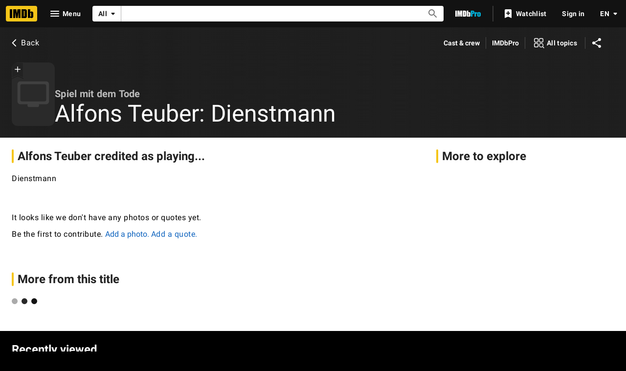

--- FILE ---
content_type: application/javascript
request_url: https://dqpnq362acqdi.cloudfront.net/_next/static/chunks/pages/title/%5Btconst%5D/characters/%5Bnmconst%5D-22b3f9092e4aecac.js
body_size: 7675
content:
(self.webpackChunk_N_E=self.webpackChunk_N_E||[]).push([[8426],{38832:function(e,t,n){(window.__NEXT_P=window.__NEXT_P||[]).push(["/title/[tconst]/characters/[nmconst]",function(){return n(97942)}])},39257:function(e,t,n){"use strict";n.d(t,{Ol:function(){return s},oW:function(){return a}});var i=n(52322),r=n(2784);let o=r.createContext({modalContributionConfigs:{}}),a=e=>{let{children:t,value:n}=e;return(0,i.jsx)(o.Provider,{value:n,children:t})},s=()=>r.useContext(o)},67516:function(e,t,n){"use strict";n.d(t,{c:function(){return b}});var i=n(52322),r=n(14865),o=n(2784),a=n(88169),s=n(84314),l=n(11438),d=n(14438),c=n(30634),u=n(1833),m=n(39366),f=n(46138),g=n(19596),h=n(23906);let p={id:"common_ariaLabel_closePrompt",defaultMessage:"Close Prompt"},I={id:"common_contributionModal_iframeTitle",defaultMessage:"Contribution form"},x=e=>{let{contributionLink:t,isOpen:n,onClose:r}=e,s=(0,h.wL)("ContributionModal"),l=(0,f.Z)(),[d,c]=(0,o.useState)(n&&!!t),u=o.useRef(),g=()=>{u.current?.contentWindow?.location.href===(0,m.Pj)()&&r()};return o.useEffect(()=>{if(d){if(u.current)return u.current.addEventListener("load",g),()=>{u.current?.removeEventListener("load",g)};s.error("Failed to create or attach contribution iFrame.")}},[d]),o.useEffect(()=>{c(n&&!!t)},[n,t]),(0,i.jsx)(i.Fragment,{children:!!d&&(0,i.jsx)(a.Drawer,{isOpen:n,onCloseClicked:()=>r(),side:"right",closePromptLabel:l.formatMessage(p),children:(0,i.jsx)(C,{"data-testid":"contribution-modal-iframe",ref:u,src:t?.url,title:l.formatMessage(I)})})})},C=g.styled.iframe.withConfig({componentId:"sc-4777df6f-0"})(["height:calc(100vh - 6rem);width:100%;position:absolute;overflow-y:scroll;"]);var T=n(39257);function b(e,t){let n=(0,a.useBreakpointsAsConfig)(),{modalContributionConfigs:f,addContributionModals:g}=(0,T.Ol)(),h=(0,s.n)(),{makeRefMarker:p}=(0,l.Lz)(),I=(0,d.EO)(),[C,b]=(0,o.useState)(!1),[w,y]=(0,o.useState)(void 0);if(f)return{shouldShowCta:e=>!!_(f,e),onOpen:(i,o)=>{if(o.preventDefault(),o.stopPropagation(),!(0,r.getIsBrowser)()||!n)return;let a=_(f,i);if(a){if(t&&(a?.isInIframeLink&&(a.isInIframeLink.url=(0,u.f_)(a.isInIframeLink.url,"category",t.toLowerCase(),!0)),a?.notInIframeLink&&(a.notInIframeLink.url=(0,u.f_)(a.notInIframeLink.url,"category",t.toLowerCase(),!0))),h){if(n.l||n.xl)I({pageAction:m.zq.open,refMarkerSuffix:e}),y(a?.isInIframeLink),b(!0);else{let e=a?.notInIframeLink?.url;window.open(e,"_self")}}else(0,c.rf)(p(e))}},createContributionModal:()=>(0,i.jsx)(x,{contributionLink:w,isOpen:C,onClose:()=>{I({pageAction:m.zq.close,refMarkerSuffix:e}),b(!1)}}),updateContextFromPaginationResults:e=>{e&&g?.(e)}}}let _=(e,t)=>{let n;let{operation:i,imdbConst:r,dataType:o}=t,a=e?.[r]?.[o];if(a){switch(i){case m.OX.ADD:n=a.addUrls;break;case m.OX.EDIT:n=a.editUrls;break;default:n=a.reportUrls}return n}}},64370:function(e,t,n){"use strict";function i(e,t,n){return t&&n&&n.inIframeAddLink&&n.notInIframeAddLink?{[t]:{[e]:{addUrls:{isInIframeLink:n.inIframeAddLink,notInIframeLink:n.notInIframeAddLink}}}}:{}}function r(e,t,n){let i,r;return t&&n&&(n.inIframeEditLink&&n.notInIframeEditLink&&(i={isInIframeLink:n.inIframeEditLink,notInIframeLink:n.notInIframeEditLink}),n.inIframeReportLink&&n.notInIframeReportLink&&(r={isInIframeLink:n.inIframeReportLink,notInIframeLink:n.notInIframeReportLink}),i&&r)?{[t]:{[e]:{editUrls:i,reportUrls:r}}}:{}}n.d(t,{D:function(){return i},V:function(){return r}})},4614:function(e,t,n){"use strict";n.d(t,{f:function(){return r}});var i=n(39366);function r(e){let{currentUrl:t}=e;return{inIframeLinkContext:{isInIframe:!0,returnUrl:(0,i.Pj)(),business:i.ix},notInIframeLinkContext:{isInIframe:!1,returnUrl:t||"https://www.imdb.com/",business:i.ix}}}},15367:function(e,t,n){"use strict";n.d(t,{v:function(){return w}});var i=n(52322);n(2784);var r=n(46138),o=n(19596),a=n(88169),s=n(86704),l=n(49996),d=n(69864),c=n(11438),u=n(50738);let m=e=>{let{item:t,renderAtIdealWidth:n,href:r,onSelect:o,testid:s}=e;if(!r&&!o)return null;let{image:l,idealImageWidth:d}=t;return(0,i.jsx)(f,{href:r,onSelect:o,className:n?"ideal-width":"","data-testid":s,children:(0,i.jsx)(a.DynamicImage,{imageModel:l,fillParentContainer:!0,dynamicWidth:!0,loading:"eager",width:n?d:1.75*d})})},f=(0,o.default)(u.SharedButtonBase).withConfig({componentId:"sc-83794ccd-0"})(["flex-grow:1;min-width:","px;padding:0;border:none;cursor:pointer;&.ideal-width{flex-grow:unset;}"],65),g=e=>e&&e.maxWidth/e.maxHeight||1,h="hide-b-m",p=e=>{let{onSelect:t,href:n,image:r,label:o,hideBelowMediumBP:s=!1,testid:l}=e;return(t||n)&&o?(0,i.jsxs)(I,{href:n,onSelect:t,className:s?h:"","data-testid":l,children:[(0,i.jsx)(x,{children:o}),!!r&&(0,i.jsx)(a.DynamicImage,{imageModel:r,width:125*g(r),fillParentContainer:!0,dynamicWidth:!0})]}):null},I=(0,o.default)(u.SharedButtonBase).withConfig({componentId:"sc-7bcad688-0"})(["position:relative;flex-shrink:0;width:","px;display:inline-block;overflow:hidden;padding:0;border:none;cursor:pointer;&.","{display:none;","{display:inline-block;}}"],100,h,s.mediaQueries.breakpoints.above.m),x=o.default.div.withConfig({componentId:"sc-7bcad688-1"})(["position:absolute;display:flex;align-items:center;justify-content:center;text-align:center;height:100%;width:100%;top:0;left:0;z-index:1;border-radius:",";font-size:",";",";background:rgba(",",0.5);"],s.spacing.s,(0,s.setTypographyType)("subtitle2"),(0,s.setPropertyToColorVar)("color","ipt-on-baseAlt-color"),(0,s.getColorVar)("ipt-baseAlt-rgb")),C=(e,t)=>{let n=[],i=0;if(e.length<=0)return{imageRows:n,displayedImageCount:i};let r=600,o=0,a={rowIndex:0,images:[],totalImagesWidth:0},s=()=>{a.images.length>0&&(n.push(a),r=600,a={rowIndex:++o,images:[],totalImagesWidth:0})},l=e=>{a.images.push(e),r-=e.idealImageWidth,a.totalImagesWidth+=e.idealImageWidth,i++,(r<=180||a.images.length>=4)&&s()};return e.forEach((n,i)=>{if(t&&a.rowIndex>=t)return;let o=n.idealImageWidth<r+180,d=n.idealImageWidth>600,c=0===a.images.length;o?l(n):d&&(c||s(),l(n)),i===e.length-1&&s()}),{imageRows:n,displayedImageCount:i}};var T=n(75824),b=n(6935);let _=e=>{let t=[],n=(0,T.N)({id:"title_main_hero_media_ariaLabel_imageLink_fallback",defaultMessage:"View Poster"});return e?.forEach(e=>{let{node:i}=e;if(i&&i.id){let e=b.K0({url:i.url,height:i.height,width:i.width},n);e&&t.push({id:i.id,image:e,idealImageWidth:125*g(e)})}}),t},w=e=>{let{imageEdges:t,totalImageCount:n,rows:o,customCTA:s}=e,u=(0,r.Z)(),{pageConst:f}=(0,l.y)(),g=_(t),h=(0,d.f)(),{imageRows:I,displayedImageCount:x}=C(g,o);if(I.length<=0||!f)return null;let T=n-x,b=T>0,w=u.formatNumber(T,{compactDisplay:"short",notation:"compact"});return(0,i.jsx)(a.PageSection,{sidePadding:"pageMargin",topPadding:"none",bottomPadding:"none",children:I.map((e,t)=>{let n;let{images:r,totalImagesWidth:o}=e,a=t+1===I.length,l=!!g[x],d=o<=420&&a&&!l;return a&&(n=b&&l?{href:h({pageConst:f,rmconst:g[x].id,refSuffix:c.Cd.MORE}),label:`+ ${w}`,hideBelowMediumBP:!0,image:g[x].image,...s}:s),(0,i.jsxs)(y,{children:[r.map((e,n)=>{let r=h({pageConst:f,rmconst:e.id,refSuffix:[{t:c.Cd.EMPTY,n:t},{t:c.Cd.EMPTY,n:n+1}]});return(0,i.jsx)(m,{item:e,href:r,renderAtIdealWidth:d,testid:`mosaic-img-${t}-${n}`},`im_${t}_${n}`)}),!!n&&(0,i.jsx)(p,{...n})]},t)})})},y=o.default.div.withConfig({componentId:"sc-a602d783-0"})(["display:flex;flex-flow:row;gap:",";margin-bottom:",";max-height:calc(","px * (1 + ","));min-height:calc(","px * (1 - ","));"],(0,s.getSpacingVar)("ipt-gutter"),(0,s.getSpacingVar)("ipt-gutter"),125,.3,125,.3)},60517:function(e,t,n){"use strict";n.d(t,{Z:function(){return w}});var i=n(52322);n(2784);var r=n(88169),o=n(15367),a=n(23906),s=n(49996),l=n(55634),d=n(59002),c=n(69864),u=n(11438),m=n(75824),f=n(19596),g=n(86704),h=n(52028);let p=e=>{let{constId:t,type:n,onSelect:r}=e,{label:o,shouldShowAddPhotoCTA:a}=(0,h.W)(t);return a?(0,i.jsxs)(i.Fragment,{children:["button"===n&&(0,i.jsx)(I,{"data-testid":"photos-add-image-button-header",preIcon:"add",onColor:"accent2",onSelect:r,children:o}),"carouselItem"===n&&(0,i.jsx)(T,{"data-testid":"photos-add-image-button",onSelect:r,onColor:"textPrimary",children:(0,i.jsxs)(C,{children:[(0,i.jsx)(x,{name:"add",type:"inline"}),(0,i.jsx)("span",{children:o})]})})]}):null},I=(0,f.default)(r.TextButton).withConfig({componentId:"sc-f989e363-0"})(["margin-top:-",";","{margin-left:",";}","{margin-top:",";}"],g.spacing.xxs,g.mediaQueries.breakpoints.only.xs,g.spacing.m,g.mediaQueries.breakpoints.above.m,g.spacing.xxs),x=(0,f.default)(r.Icon).withConfig({componentId:"sc-f989e363-1"})(["font-size:3.5rem;"]),C=f.default.div.withConfig({componentId:"sc-f989e363-2"})(["display:flex;flex-direction:column;align-items:center;"]),T=(0,f.default)(r.SecondaryButton).withConfig({componentId:"sc-f989e363-3"})(["position:relative;grid-column:span 2;&&{border-radius:",";}"],g.spacing.s),b=e=>{let{constId:t,imageCount:n,displayAddImageCTA:o,headerLink:a,onSelect:s}=e,l=(0,m.N)({id:"feature_photos_title",defaultMessage:"Photos"});return(0,i.jsx)(r.SectionTitle,{"data-testid":"photos-title",href:a,subText:n>0?n.toString():void 0,actions:o?(0,i.jsx)(p,{constId:t,type:"button",onSelect:s}):void 0,children:l})},_=e=>{let t,n,{constId:m,primaryImage:f,imageCount:g=0,imageEdges:p,mosaicRowCountOverride:I,seeMoreLinkBuilderOverride:x}=e,{pageType:C}=(0,s.y)(),T=(0,c.f)(),_=(0,a.wL)(`${C}_photos_section`),{label:w,action:k,shouldShowAddPhotoCTA:L,modalContributionProps:P}=(0,h.W)(m),S=g,j=p?.filter(e=>{var t;let n=y(e.node),i=!e.node.caption,r=e.node.id===f?.id;return(!n||n&&i)&&(y(t=e.node)&&t.caption||_.error(`${C} image missing required metadata`,{id:t.id})),g>0&&(!n||r)&&S--,n&&!r})||[],v=j.length>0,E=j.length<4,M={pageConst:m,rmconst:(v?j[0].node.id:void 0)??"",refSuffix:u.Cd.SEE_MORE};if(v&&(t=x?x(M):T(M)),!v&&!L)return null;let $=v&&L&&E,A=L&&!$,D=e=>P?.onOpen(k,e);return $?n={label:`+ ${w}`,onSelect:D,testid:"mosaic-add-img-inline-cta"}:x&&(n={href:t}),(0,i.jsx)(d.wW,{componentId:l.NG.Photos,children:(0,i.jsxs)(r.PageSection,{baseColor:"base","data-testid":l.NG.Photos,children:[(0,i.jsx)(b,{constId:m,imageCount:S,displayAddImageCTA:A,headerLink:t,onSelect:D}),v&&(0,i.jsx)(o.v,{imageEdges:j,totalImageCount:g,rows:I??2,customCTA:n}),L&&(0,i.jsx)(i.Fragment,{children:P&&P.createContributionModal()})]})})};var w=e=>(0,i.jsx)(u.xm,{value:u.Cd.PHOTO,children:(0,i.jsx)(_,{...e})});function y(e){return!!(e.url&&e.width&&e.height)}},52028:function(e,t,n){"use strict";n.d(t,{W:function(){return s}});var i=n(39366),r=n(67516),o=n(75824),a=n(11438);let s=e=>{let t=(0,o.N)({id:"common_photos_addLabel",defaultMessage:"Add photo"}),n=(0,r.c)(a.Cd.EMPTY),s={operation:i.OX.ADD,dataType:i.nQ.IMAGE,imdbConst:e},l=n?.shouldShowCta(s);return{label:t,action:s,shouldShowAddPhotoCTA:l||!1,modalContributionProps:n}}},99124:function(e,t,n){"use strict";n.d(t,{c:function(){return x}});var i=n(52322);n(2784);var r=n(46138),o=n(19596),a=n(88169),s=n(86704),l=n(86996),d=n(64043),c=n(32099),u=n(4274),m=n(68899),f=n(62157),g=n(49996),h=n(21853);let p=(e,t)=>({id:e.id,cardHtml:e.displayableArticle.body?.plaidHtml??"",shouldExpandHtmlContent:!0,userVotingProps:{itemType:e.__typename,upVotes:e.interestScore?.usersInterested??0,downVotes:(e.interestScore?.usersVoted??0)-(e.interestScore?.usersInterested??0),itemConst:e.id,pageConst:t},shareButtonProps:{url:`?item=${e.id}`}}),I=(e,t)=>({items:e?.edges.map(e=>{let{node:n}=e;return p(n,t)})??[],total:e?.total,endCursor:e?.pageInfo?.endCursor});function x(e){let{quoteData:t,sharedQuoteItem:n,contributionData:o,paginationQuery:s,paginationFilter:u,showHeader:p,showToolBar:x}=e,b=(0,r.Z)(),{pageConst:_}=(0,g.y)();if(!_)return null;let w=b.formatMessage(h.TY.TITLE),y=I(t,_),k=y.total?String(y.total):void 0;return(0,i.jsxs)(T,{children:[x&&(0,i.jsx)(f.Z,{pageConst:_,pageTitle:w,contributionSection:o?.contributionSection,categories:void 0}),(0,i.jsxs)(a.PageSection,{children:[p&&(0,i.jsx)(l.O,{id:h.sd,title:w,shouldSupportDeepLink:!0,subtitleProps:{subText:k,className:y.total?`${h.kA.HEADER}--has-quote-items`:void 0}}),n&&(0,i.jsx)(C,{"data-testid":"shared-item-container",children:(0,i.jsx)(d.Z,{...n,shared:!0})}),y.total?(0,i.jsx)(c.f,{spoilers:!1,pagination:s?{query:s,transform:e=>I(e?.title?.quotes,_),pathToPageInfo:"title.quotes.pageInfo",getCategoryFilters:()=>u}:void 0,categoryId:void 0,...y}):(0,i.jsx)(m.Z,{pageTitle:w,contributionSection:o?.contributionSection,helpSection:o?.helpSection})]})]})}let C=o.default.div.withConfig({componentId:"sc-cce4d9fc-0"})(["margin:0 "," ",";"],(0,s.getSpacingVar)("ipt-pageMargin"),s.spacing.xs),T=o.default.div.withConfig({componentId:"sc-cce4d9fc-1"})([".","{ul{list-style:none;margin-left:0;}}.","--has-quote-items{","{margin-bottom:0;}}"],u.Dk.ItemHtml,h.kA.HEADER,s.mediaQueries.breakpoints.below.l)},21853:function(e,t,n){"use strict";n.d(t,{TY:function(){return i},kA:function(){return r},sd:function(){return o}});let i={TITLE:{id:"title_subpage_quotes",defaultMessage:"Quotes"}},r={HEADER:"title-quotes-header"},o="quotes"},22564:function(e,t,n){"use strict";n.d(t,{NK:function(){return o},b6:function(){return r}});var i=n(10081);let r=e=>(0,i.ZP)`
    fragment TitleQuote on TitleQuote {
        __typename
        id
        displayableArticle {
            body {
                plaidHtml(queryParams: "ref_=${e}_qu", showOriginalTitleText: $originalTitleText)
                plainText(showOriginalTitleText: $originalTitleText)
            }
        }
        interestScore {
            usersInterested
            usersVoted
        }
    }
`,o=e=>(0,i.ZP)`
    fragment TitleQuoteItems on TitleQuoteConnection {
        total
        edges {
            node {
                ...TitleQuote
            }
        }
        pageInfo {
            endCursor
            hasNextPage
        }
    }
    ${r(e)}
`},31218:function(e,t,n){"use strict";n.d(t,{X:function(){return r}});var i=n(46138);let r=e=>{let{canonicalPath:t,metaTitle:n,metaTitleValues:r,metaDescription:o,metaDescriptionValues:a,metaKeywords:s,sharedItem:l,templateData:d}=e,{formatMessage:c}=(0,i.Z)(),u={canonicalPath:t,templateData:d,...n&&{subPageTitleString:c(n,r)},...o&&{descriptionString:c(o,a)},...s&&{keywords:c(s)}};return l&&(u.descriptionString=l.plainText??u.descriptionString,u.canonicalQuery=new URLSearchParams({item:l.id})),u}},69864:function(e,t,n){"use strict";n.d(t,{f:function(){return a}});var i=n(25436),r=n(49996),o=n(66724);let a=()=>{let{pageType:e}=(0,r.y)(),{nameMediaViewerLinkBuilder:t,titleMediaViewerLinkBuilder:n,galleryMediaViewerLinkBuilder:a,listMediaViewerLinkBuilder:s}=(0,o.WOb)();return r=>{let{pageConst:o,rmconst:l,...d}=r;if(e===i.PageType.TITLE)return n({tconst:o,rmconst:l,...d});if(e===i.PageType.NAME)return t({nconst:o,rmconst:l,...d});if(e===i.PageType.GALLERY)return a({rgconst:o,rmconst:l,...d});if(e===i.PageType.LIST)return s({lsconst:o,rmconst:l,...d});throw Error(`Unrecognized page type provided to useMediaViewerLinkBuilder: ${e}`)}}},97942:function(e,t,n){"use strict";n.r(t),n.d(t,{__N_SSP:function(){return V},default:function(){return Z}});var i=n(52322),r=n(2784),o=n(25436),a=n(39366),s=n(39257),l=n(64370),d=n(96397),c=n(10081),u=n(66724),m=n(49624),f=n(60517),g=e=>{let{data:t}=e,{titleMediaIndexLinkBuilder:n}=(0,u.WOb)();if(!t?.name||!t?.title)return null;let r=t.name.id;return(0,i.jsx)(f.Z,{constId:t.title.id,primaryImage:t.title.primaryImage,imageEdges:t.title.images?.edges,imageCount:t.title.images?.total,mosaicRowCountOverride:5,seeMoreLinkBuilderOverride:e=>n({tconst:e.pageConst??"",...e,query:{...e.query,[m.h1.RelatedNames]:r,[m.h1.ContentTypes]:"still_frame"}})})};let h=(0,c.ZP)`
    fragment TitleCharacterSubpagePhotos on Query {
        name(id: $nmconst) {
            id
        }
        title(id: $tconst) {
            id
            images(
                first: 21
                filter: {
                    nameConstraints: { allNameIds: [$nmconst] }
                    types: ["still_frame"]
                }
            ) {
                total
                edges {
                    node {
                        id
                        url
                        caption {
                            plainText
                        }
                        height
                        width
                    }
                }
            }
            primaryImage {
                id
            }
        }
    }
`,p=function(e){return(0,i.jsx)(g,{...e})};var I=n(21853),x=n(99124),C=n(86958),T=n(11438),b=n(48422),_=n(31218),w=n(46138),y=n(88169),k=n(86996),L=n(58167),P=n(14438),S=n(37179);let j=(0,n(82153).vU)({creditsTitle:{id:"title_subpage_characters_credits_title",defaultMessage:"{name} credited as playing..."},seeMore:{id:"common_ariaLabels_seeMore",defaultMessage:"See more"},castAsCharacterName:{id:"common_cast_as_characterName",defaultMessage:"{cast} as {characterName}"},metaKeywords:{id:"common_title_subpage_meta_keywords",defaultMessage:"Reviews, Showtimes, DVDs, Photos, Message Boards, User Ratings, Synopsis, Trailers, Credits"},emptyDataMessage:{id:"title_subpage_characters_empty_data_message",defaultMessage:"It looks like we don't have any photos or quotes yet."},addPhotoMessage:{id:"title_subpage_characters_add_photo_message",defaultMessage:"Add a photo."},addQuoteMessage:{id:"title_subpage_characters_add_quote_message",defaultMessage:"Add a quote."},contributeMessage:{id:"common_subpages_contributeAction",defaultMessage:"Be the first to contribute."}}),v=e=>{let{name:t,characters:n}=e,r=(0,w.Z)(),o=(0,P.EO)();return(0,i.jsxs)(y.PageSection,{"data-testid":"credits-section",children:[(0,i.jsx)(k.O,{title:r.formatMessage(j.creditsTitle,{name:t})}),(0,i.jsx)(L.r,{children:(0,i.jsx)(y.OverflowText,{height:"long",clickAriaLabel:r.formatMessage(j.seeMore),onRemoveOverlay:()=>{o({pageAction:S.QJ.OVERFLOW_CONTENT_SHOW,refMarkerSuffix:T.Cd.EMPTY})},children:n.join(" • ")})})]})};var E=n(19596),M=n(86704),$=n(67516);let A=()=>{let{formatMessage:e}=(0,w.Z)(),{makeRefMarker:t}=(0,T.Lz)(),n=(0,$.c)(T.Cd.MENU),{context:r}=(0,C.B)(),{pageConst:o="",pageType:s}=r,l={operation:a.OX.ADD,dataType:a.nQ.IMAGE,imdbConst:o};return(0,i.jsxs)(y.PageSection,{sidePadding:"pageMargin",children:[(0,i.jsx)("p",{children:e(j.emptyDataMessage)}),(0,i.jsxs)("p",{children:[e(j.contributeMessage),n?.shouldShowCta(l)&&(0,i.jsx)(D,{text:e(j.addPhotoMessage),onClick:e=>{n?.onOpen(l,e)},inline:!0}),(0,i.jsx)(D,{text:e(j.addQuoteMessage),href:`https://contribute.imdb.com/updates?ref_=${t([T.Cd.CONTRIBUTION,T.Cd.EDIT])}&edit=legacy%2F${s}%2F${o}%2Fquotes`,inline:!0})]}),n?.shouldShowCta(l)&&n.createContributionModal()]})},D=(0,E.default)(y.TextLink).withConfig({componentId:"sc-44d05949-0"})(["padding-left:",";"],M.spacing.xxs);var N=n(16420),O=n(22564);(0,c.ZP)`
    query TitleCharactersSubPage(
        $tconst: ID!
        $nmconst: ID!
        $first: Int!
        $originalTitleText: Boolean!
        $inIframeLinkContext: ContributionContext!
        $notInIframeLinkContext: ContributionContext!
        $includeSharedQuote: Boolean!
        $sharedQuoteItem: ID
    ) {
        name(id: $nmconst) {
            meta {
                canonicalId
            }
        }
        title(id: $tconst) {
            credits(
                first: 1
                filter: { categories: ["cast"], names: [$nmconst] }
            ) {
                edges {
                    node {
                        ... on Cast {
                            name {
                                id
                                nameText {
                                    text
                                }
                            }
                            characters {
                                name
                            }
                        }
                    }
                }
            }
            quotes(first: $first, filter: { names: [$nmconst] }) {
                ...TitleQuoteItems
            }
            sharedQuote: quotes(first: 1, jumpTo: $sharedQuoteItem)
                @include(if: $includeSharedQuote) {
                edges {
                    node {
                        ...TitleQuote
                    }
                }
            }
            inIframeAddLink: imageUploadLink(
                contributionContext: $inIframeLinkContext
            ) {
                url
            }
            notInIframeAddLink: imageUploadLink(
                contributionContext: $notInIframeLinkContext
            ) {
                url
            }
            ...TitlePageMetaData
            ...TitleSubNav
        }
        ...TitleCharacterSubpagePhotos
    }
    ${N.Y}
    ${N.R}
    ${(0,O.NK)(T.lP.TITLE_CHARACTER)}
    ${h}
    ${(0,O.b6)(T.lP.TITLE_CHARACTER)}
`;let Q=(0,c.ZP)`
    query TitleCharactersQuotesPagination(
        $const: ID!
        $first: Int!
        $after: ID
        $filter: TitleQuotesFilter
        $originalTitleText: Boolean!
    ) {
        title(id: $const) {
            quotes(first: $first, after: $after, filter: $filter) {
                ...TitleQuoteItems
            }
        }
    }
    ${(0,O.NK)(T.lP.TITLE_CHARACTER)}
`;n(4614),n(1833);var R=n(89302);let q=e=>[(0,R.JO)(e),(0,R.Bp)(o.PageType.TITLE,e),(0,R.e5)(o.PageType.TITLE,e),(0,R.iG)(e)];var B=e=>{let{contentData:t}=e,{name:n,characters:o,data:c,sharedItem:u}=t,m=o?.length&&o?.length>3?[...o.slice(0,3),"..."]:o,{context:f}=(0,C.B)(),{queryParams:g,pageConst:h=""}=f,w=g?.nmconst,y=q(h),k=(0,_.X)({canonicalPath:b.$.TITLE_CHARACTER,metaTitle:j.castAsCharacterName,metaTitleValues:{cast:n,characterName:m?.join(", ")},metaDescription:j.castAsCharacterName,metaDescriptionValues:{cast:n,characterName:m?.join(", ")},metaKeywords:j.metaKeywords,sharedItem:u,templateData:{nconst:w}});if((0,r.useEffect)(()=>{if(u){let e=document.getElementById(I.sd);e&&e.scrollIntoView({behavior:"smooth",block:"start"})}},[u]),!n||!o||!m)return null;let L=(0,l.D)(a.nQ.IMAGE,h,c?.title),P=[n,m.join(" • ")].join(": "),S=!!(c?.title?.quotes?.edges&&c.title.quotes.edges.length>0),E=!!(c?.title?.images?.edges&&c.title.images.edges.length>0);return(0,i.jsx)(s.oW,{value:{modalContributionConfigs:L},children:(0,i.jsxs)(d.Z,{pageTitle:P,backButtonProps:{routeArgs:{tconst:h},routeConfig:b.$.TITLE_MAIN},contentData:t,moreFromLinks:y,pageMetadata:k,children:[(0,i.jsx)(T.xm,{value:T.Cd.CREDIT,children:(0,i.jsx)(v,{name:n,characters:o})}),!!E&&(0,i.jsx)(p,{data:c}),!!S&&(0,i.jsx)(x.c,{quoteData:c?.title?.quotes,sharedQuoteItem:u,paginationQuery:Q,paginationFilter:{names:[w]},showHeader:!0}),!E&&!S&&(0,i.jsx)(A,{})]})})},W=n(78537),V=!0,Z=e=>(0,i.jsx)(W.Z,{baseColor:"base",orientContent:"full",hideAdWrap:!0,cti:o.CTIS.TITLE_SUBPAGES_CTI,children:(0,i.jsx)(B,{...e})})}},function(e){e.O(0,[9774,2182,9836,2675,9291,6589,5056,8588,1532,8537,380,5429,9378,389,7574,7717,7874,4755,1425,2078,7831,2494,5678,1267,2888,179],function(){return e(e.s=38832)}),_N_E=e.O()}]);